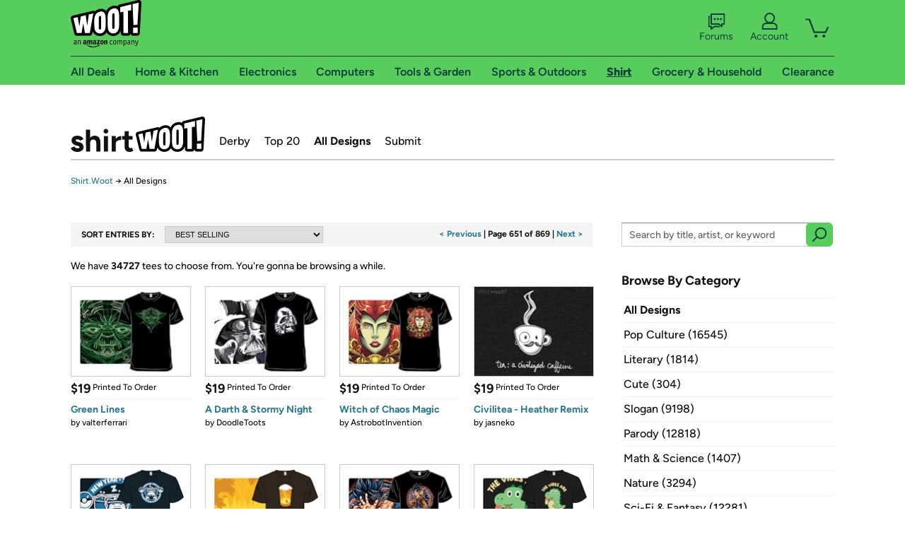

--- FILE ---
content_type: text/html; charset=utf-8
request_url: https://shirt.woot.com/catalog?page=651
body_size: 15178
content:



    <!DOCTYPE html>
    <html>
    <head>
        <!--AWS RUM-->
<script>(function (n, i, v, r, s, c, x, z) { x = window.AwsRumClient = { q: [], n: n, i: i, v: v, r: r, c: c }; window[n] = function (c, p) { x.q.push({ c: c, p: p }); }; z = document.createElement('script'); z.async = true; z.src = s; document.head.insertBefore(z, document.head.getElementsByTagName('script')[0]); })('cwr', 'f3691888-3da1-4d69-a78a-bbc88c499553', '1.0.0', 'us-east-1', 'https://client.rum.us-east-1.amazonaws.com/1.5.0/cwr.js', { guestRoleArn: "arn:aws:iam::525508281157:role/RUM-Monitor-us-east-1-525508281157-0063818041461-Unauth", identityPoolId: "us-east-1:9d0ab28f-ed32-4a67-84b0-1a981cafd7fb", endpoint: "https://dataplane.rum.us-east-1.amazonaws.com", telemetries: ["performance", "errors", "http"], allowCookies: true, enableXRay: true });</script>
<!--End AWS RUM-->

        <title>Shirt.Woot Catalog</title>
        <link rel="icon" type="image/png" href="https://d3rqdbvvokrlbl.cloudfront.net/lib/Images/favicon/favicon-96x96.2025.png" sizes="96x96" />
<link rel="icon" type="image/svg+xml" href="https://d3rqdbvvokrlbl.cloudfront.net/lib/Images/favicon/favicon.2025.svg" />
<link rel="apple-touch-icon" sizes="180x180" href="https://d3rqdbvvokrlbl.cloudfront.net/lib/Images/favicon/apple-touch-icon.5.png" />
<meta name="apple-mobile-web-app-title" content="Woot!" />


        <link href="https://d3rqdbvvokrlbl.cloudfront.net/areas/shirt.woot/styles/shared/layout.53e626251032.less" rel="stylesheet" />
        <link href="https://shirt.woot.com/catalog?page=651"
              rel="canonical">
        
        <meta content="width=1100" name="viewport" />
        <meta name="google-site-verification" content="OvtTPma0yP_gBPm58WnY3eTo2QcEZerb24x8gTUgiZQ" />
        <script crossorigin="anonymous" src="https://d3rqdbvvokrlbl.cloudfront.net/lib/scripts/shared/jquery-modernizr.53e626251032.js"></script>

        <meta content="2026-01-24T09:46:28.8636303Z" id="timestamp">

            
        <meta property="fb:app_id" content="121800081168103" />
        <meta property="og:description" content="We have 34727 tees to choose from. You&#39;re gonna be browsing a while." />
        <meta property="og:title" content="Shirt.Woot Catalog" />
        <meta property="og:url" content="https://shirt.woot.com/catalog?page=651" />
        <meta property="og:site_name" content="Shirt.Woot" />


        <script>
            var googletag = googletag || {};
            googletag.cmd = googletag.cmd || [];
            (function () {
                var gads = document.createElement("script");
                gads.async = true;
                gads.type = "text/javascript";
                var useSSL = "https:" == document.location.protocol;
                gads.src = (useSSL ? "https:" : "http:") + "//www.googletagservices.com/tag/js/gpt.js";
                var node = document.getElementsByTagName("script")[0];
                node.parentNode.insertBefore(gads, node);
            })();
        </script>

        
            <script>
        var googleDataLayer = googleDataLayer || [];
        googleDataLayer.push({
            customDimensions: {
                displayType: 'Desktop',
            },
        });
    </script>

    <!-- Google Tag Manager -->
    <script>
        (function (w, d, s, l, i) {
            w[l] = w[l] || []; w[l].push({
                'gtm.start':
                    new Date().getTime(), event: 'gtm.js'
            }); var f = d.getElementsByTagName(s)[0],
                j = d.createElement(s), dl = l != 'dataLayer' ? '&l=' + l : ''; j.async = true; j.src =
                    '//www.googletagmanager.com/gtm.js?id=' + i + dl; f.parentNode.insertBefore(j, f);
        })(window, document, 'script', 'googleDataLayer', 'GTM-KBS4QP');</script>
    <!-- End Google Tag Manager -->


        

        <!-- Optimizely -->
        <script src="https://cdn.optimizely.com/js/25069340825.js"></script>
        <!-- End Optimizely -->

        
    <link href="https://d3rqdbvvokrlbl.cloudfront.net/areas/shirt.woot/styles/catalog/index.53e626251032.less" rel="stylesheet" />

        <style> </style > <script> $(function(){
if (document.location.href.indexOf('woot.com/offers/') < 0) {
    return;
}

var $linksWithWrongUrl = $('a[href="https://admin.woot.com/warranty"]');
if ($linksWithWrongUrl.length === 0) {
    return;
}
$linksWithWrongUrl.attr('href', document.location.origin + '/warranty');
}) </script> <style > </style><style></style >
<script>
$(document).ready(function () { 
$('p, h1, h2, h3, a').filter(':contains("Woot Inc"), :contains("Woot, Inc")').each(function(){$(this).text($(this).text().replace(/Woot,? Inc\.?/g,"Woot LLC")); });
});
</script>
<style ></style>

    </head>

    <body>
        

    <!-- Google Tag Manager (noscript) -->
        <noscript><iframe src="//www.googletagmanager.com/ns.html?id=GTM-KBS4QP"
        height="0" width="0" style="display:none;visibility:hidden" sandbox=""></iframe></noscript>
    <!-- End Google Tag Manager (noscript) -->


        
        <div id="header-container">
            
            



<a class="amazon-ingress" href="#" data-test-ui="amazon-ingress"><div class="arrow"></div>Back to Amazon.com</a>

<header id="global-header">
    <div class="header-container">
        <nav class="actions">
            <div class="logo-container">
                <a class="logo-container"     href="https://www.woot.com/?ref=w_ngh_w_2#ref=shirt.woot.com/header/tab@1.10-woot" data-ref-tag="w_ngh_w_2"
>
                    <img src="https://d3rqdbvvokrlbl.cloudfront.net/lib/images/sites/header/woot-logo.svg" alt="W-O-O-T exclamation. Woooot! an Amazon company." />
                </a>
            </div>
            <div class="actions-list-container menu-items-container">
                <div class="action-box">
                    <ul class="actions-list">
                        <li>
                            <a href="https://forums.woot.com/" class="forums">
                                <svg width="25" height="24" viewBox="0 0 25 24" fill="none"
    xmlns="http://www.w3.org/2000/svg">
    <g clip-path="url(#clip0_503_10326)">
        <g clip-path="url(#clip1_503_10326)">
            <path d="M24.21 1.29C24.03 1.11 23.78 1 23.52 1H5.02004C4.76004 1 4.51004 1.1 4.33004 1.29C4.15004 1.47 4.04004 1.72 4.04004 1.98V15.95C4.04004 16.21 4.14004 16.46 4.33004 16.64C4.52004 16.82 4.76004 16.93 5.02004 16.93H15.21L19.33 20.29C19.62 20.53 20.03 20.58 20.37 20.42C20.71 20.26 20.93 19.91 20.93 19.54V16.93H23.54C23.8 16.93 24.05 16.83 24.23 16.64C24.41 16.46 24.52 16.21 24.52 15.95V1.98C24.52 1.72 24.42 1.47 24.23 1.29H24.21ZM19.94 14.97C19.68 14.97 19.43 15.07 19.25 15.26C19.07 15.44 18.96 15.69 18.96 15.95V17.48L16.17 15.2C16 15.06 15.78 14.98 15.55 14.98H6.00004V2.95H22.55V14.97H19.94Z" fill="#121212"/>
            <path d="M18.6499 7.5C17.8399 7.5 17.1799 8.16 17.1799 8.97C17.1799 9.78 17.8399 10.44 18.6499 10.44C19.4599 10.44 20.1199 9.78 20.1199 8.97C20.1199 8.16 19.4599 7.5 18.6499 7.5Z" fill="#121212"/>
            <path d="M14.27 7.5C13.46 7.5 12.8 8.16 12.8 8.97C12.8 9.78 13.46 10.44 14.27 10.44C15.08 10.44 15.74 9.78 15.74 8.97C15.74 8.16 15.08 7.5 14.27 7.5Z" fill="#121212"/>
            <path d="M9.90005 7.5C9.09005 7.5 8.43005 8.16 8.43005 8.97C8.43005 9.78 9.09005 10.44 9.90005 10.44C10.7101 10.44 11.3701 9.78 11.3701 8.97C11.3701 8.16 10.7101 7.5 9.90005 7.5Z" fill="#121212"/>
            <path d="M15.69 18.49H9.45C9.22 18.49 9.01 18.57 8.83 18.71L6.04 20.99V19.46C6.04 19.2 5.94 18.95 5.75 18.77C5.56 18.59 5.32 18.48 5.06 18.48H2.45V6.41997H3.16V4.46997H1.48C1.22 4.46997 0.97 4.56997 0.79 4.75997C0.61 4.93997 0.5 5.18997 0.5 5.44997V19.46C0.5 19.72 0.6 19.97 0.79 20.15C0.97 20.33 1.22 20.44 1.48 20.44H4.09V23.05C4.09 23.43 4.31 23.77 4.65 23.93C4.99 24.09 5.39 24.04 5.69 23.8L9.81 20.44H18.08L15.7 18.49H15.69Z" fill="#121212"/>
        </g>
    </g>
    <g transform="translate(25,0)" clip-path="url(#clip0_504_10390)">
        <g clip-path="url(#clip1_504_10390)">
            <path d="M24.21 1.29C24.03 1.11 23.78 1 23.52 1H5.02004C4.76004 1 4.51004 1.1 4.33004 1.29C4.15004 1.47 4.04004 1.72 4.04004 1.98V15.95C4.04004 16.21 4.14004 16.46 4.33004 16.64C4.51004 16.82 4.76004 16.93 5.02004 16.93H15.21L19.33 20.29C19.62 20.53 20.03 20.58 20.37 20.42C20.71 20.26 20.93 19.91 20.93 19.54V16.93H23.54C23.8 16.93 24.05 16.83 24.23 16.64C24.41 16.45 24.52 16.21 24.52 15.95V1.98C24.52 1.72 24.42 1.47 24.23 1.29H24.21ZM9.90004 10.43C9.09004 10.43 8.43004 9.77 8.43004 8.96C8.43004 8.15 9.09004 7.49 9.90004 7.49C10.71 7.49 11.37 8.15 11.37 8.96C11.37 9.77 10.71 10.43 9.90004 10.43ZM14.27 10.43C13.46 10.43 12.8 9.77 12.8 8.96C12.8 8.15 13.46 7.49 14.27 7.49C15.08 7.49 15.74 8.15 15.74 8.96C15.74 9.77 15.08 10.43 14.27 10.43ZM18.65 10.43C17.84 10.43 17.18 9.77 17.18 8.96C17.18 8.15 17.84 7.49 18.65 7.49C19.46 7.49 20.12 8.15 20.12 8.96C20.12 9.77 19.46 10.43 18.65 10.43Z" fill="#121212"/>
            <path d="M15.69 18.49H9.45C9.22 18.49 9.01 18.57 8.83 18.71L6.04 20.99V19.46C6.04 19.2 5.94 18.95 5.75 18.77C5.56 18.59 5.32 18.48 5.06 18.48H2.45V6.41997H3.16V4.46997H1.48C1.22 4.46997 0.97 4.56997 0.79 4.75997C0.61 4.93997 0.5 5.18997 0.5 5.44997V19.46C0.5 19.72 0.6 19.97 0.79 20.15C0.97 20.33 1.22 20.44 1.48 20.44H4.09V23.05C4.09 23.43 4.31 23.77 4.65 23.93C4.99 24.09 5.39 24.04 5.69 23.8L9.81 20.44H18.08L15.7 18.49H15.69Z" fill="#121212"/>
        </g>
    </g>
    <defs>
        <clipPath id="clip0_503_10326">
            <rect width="24" height="24" fill="white" transform="translate(0.5)"/>
        </clipPath>
        <clipPath id="clip1_503_10326">
            <rect width="24" height="23.02" fill="white" transform="translate(0.5 1)"/>
        </clipPath>
        <clipPath id="clip0_504_10390">
            <rect width="24" height="24" fill="white" transform="translate(0.5)"/>
        </clipPath>
        <clipPath id="clip1_504_10390">
            <rect width="24" height="23.02" fill="white" transform="translate(0.5 1)"/>
        </clipPath>
    </defs>
</svg>

                                Forums
                            </a>
                        </li>
                        <li>
<div id="account" class="logged-out">
    <div id="welcome" data-header-ref="ngh">
            <div class="shows-user-drop">
                <a class="signin account">
                    <svg width="25" height="24" viewBox="0 0 25 24" fill="none"
    xmlns="http://www.w3.org/2000/svg">
    <g clip-path="url(#clip0_503_10282)">
        <path d="M21.78 15.72C20.62 14.69 19.04 14.07 17.31 14.07H16.25C18.55 12.79 20.11 10.33 20.11 7.51C20.11 3.36 16.75 0 12.6 0C8.45 0 5.08 3.36 5.08 7.51C5.08 10.33 6.64 12.79 8.94 14.07H7.88C6.15 14.07 4.57 14.69 3.41 15.72C2.25 16.75 1.5 18.22 1.5 19.85V23C1.5 23.25 1.6 23.51 1.79 23.69C1.97 23.87 2.22 23.98 2.48 23.98H22.71C22.97 23.98 23.22 23.88 23.4 23.69C23.58 23.51 23.69 23.26 23.69 23V19.85C23.69 18.22 22.94 16.75 21.78 15.73V15.72ZM8.67 11.44C7.66 10.43 7.04 9.05 7.04 7.51C7.04 5.97 7.66 4.59 8.67 3.58C9.68 2.57 11.06 1.95 12.6 1.95C14.14 1.95 15.52 2.57 16.53 3.58C17.54 4.59 18.16 5.97 18.16 7.51C18.16 9.05 17.54 10.43 16.53 11.44C15.52 12.45 14.14 13.07 12.6 13.07C11.06 13.07 9.68 12.45 8.67 11.44ZM21.73 22.02H3.45V19.85C3.45 18.83 3.91 17.9 4.7 17.19C5.49 16.48 6.62 16.03 7.87 16.03H17.29C18.55 16.03 19.67 16.48 20.46 17.19C21.25 17.9 21.71 18.83 21.71 19.85V22.02H21.73Z" fill="#121212"/>
    </g>
    <g transform="translate(25,0)" clip-path="url(#clip0_504_10402)">
        <path d="M21.78 15.72C20.62 14.69 19.04 14.07 17.31 14.07H16.25C18.55 12.79 20.11 10.33 20.11 7.51C20.11 3.36 16.75 0 12.6 0C8.45 0 5.08 3.36 5.08 7.51C5.08 10.33 6.64 12.79 8.94 14.07H7.88C6.15 14.07 4.57 14.69 3.41 15.72C2.25 16.75 1.5 18.22 1.5 19.85V23C1.5 23.25 1.6 23.51 1.79 23.69C1.97 23.87 2.22 23.98 2.48 23.98H22.71C22.97 23.98 23.22 23.88 23.4 23.69C23.58 23.51 23.69 23.26 23.69 23V19.85C23.69 18.22 22.94 16.75 21.78 15.73V15.72Z" fill="#121212"/>
    </g>
    <defs>
        <clipPath id="clip0_503_10282">
            <rect width="22.19" height="23.97" fill="white" transform="translate(1.5)"/>
        </clipPath>
        <clipPath id="clip0_504_10402">
            <rect width="22.19" height="23.97" fill="white" transform="translate(1.5)"/>
        </clipPath>
    </defs>
</svg>
                    Account
                </a>
            </div>
            <div class="acct-option-list">
                <ul>
                    <li>
                        <a class="signin">Sign in</a>
                    </li>
                    <li>
                        <a class="signup">New to Woot? - Sign up</a>
                    </li>
                    <li>
                        <a href="https://account.woot.com/?ref=ngh_act_ya_dd_so">Your Account</a>
                    </li>
                    <li>
                        <a href="https://account.woot.com/purchasehistory?ref=ngh_act_syb_so">Stuff You Bought</a>
                    </li>
                    <li>
                        <a href="https://support.woot.com/?ref=ngh_act_spt_so">Customer Service</a>
                    </li>
                    <li>
                        <a href="https://www.woot.com/feedback?ref=ngh_act_fdbk_so">Feedback</a>
                    </li>
                </ul>
            </div>
    </div>
</div>
</li>
                        <li>


<div data-minicart-hassoldoutitems="false" data-minicart-ref-tag="ngh_mc_crt" id="minicart">
        <a aria-label="Shopping Cart" class="count" href="https://www.woot.com/cart?ref=w_ngh_mc_icon#ref=shirt.woot.com/header"></a>
        <div class="loading"></div>
</div>
</li>
                    </ul>
                </div>
            </div>
        </nav>
        <nav class="categories">
                <div id="category-tab-everything-woot" class="category everything-woot retail  ">
                    <a     href="https://www.woot.com/alldeals?ref=w_ngh_et_1#ref=shirt.woot.com/header/tab@0.10-everything" data-ref-tag="w_ngh_et_1"
 class="tab"><span class="title">All Deals</span></a>



<section id="lazy-f123c647-c931-4d5c-add0-c0f9d54885c2" class="lazy-container drop-down" data-lazy-url="https://shirt.woot.com/sites/headercategoryflyout?category=Everything.Woot&amp;tabIndex=0&amp;tabCount=10&amp;ref=w_ngh_et_1" data-lazy-target="#category-tab-everything-woot" data-lazy-trigger="mouseover touchstart">
    <span class="loading"></span>
</section>
                </div>
                <div id="category-tab-home-woot" class="category home-woot retail  ">
                    <a     href="https://www.woot.com/category/home?ref=w_ngh_hm_3#ref=shirt.woot.com/header/tab@2.10-home" data-ref-tag="w_ngh_hm_3"
 class="tab"><span class="title">Home &amp; Kitchen</span></a>



<section id="lazy-930c2808-55f9-4366-99f2-3a676c98923f" class="lazy-container drop-down" data-lazy-url="https://shirt.woot.com/sites/headercategoryflyout?category=Home.Woot&amp;tabIndex=2&amp;tabCount=10&amp;ref=w_ngh_hm_3" data-lazy-target="#category-tab-home-woot" data-lazy-trigger="mouseover touchstart">
    <span class="loading"></span>
</section>
                </div>
                <div id="category-tab-electronics-woot" class="category electronics-woot retail  ">
                    <a     href="https://www.woot.com/category/electronics?ref=w_ngh_el_4#ref=shirt.woot.com/header/tab@3.10-electronics" data-ref-tag="w_ngh_el_4"
 class="tab"><span class="title">Electronics</span></a>



<section id="lazy-6c6d06e1-d244-440f-9c4b-64c34d000cc7" class="lazy-container drop-down" data-lazy-url="https://shirt.woot.com/sites/headercategoryflyout?category=Electronics.Woot&amp;tabIndex=3&amp;tabCount=10&amp;ref=w_ngh_el_4" data-lazy-target="#category-tab-electronics-woot" data-lazy-trigger="mouseover touchstart">
    <span class="loading"></span>
</section>
                </div>
                <div id="category-tab-computers-woot" class="category computers-woot retail  ">
                    <a     href="https://www.woot.com/category/computers?ref=w_ngh_cp_5#ref=shirt.woot.com/header/tab@4.10-computers" data-ref-tag="w_ngh_cp_5"
 class="tab"><span class="title">Computers</span></a>



<section id="lazy-6b3200dd-8282-49a1-8dcb-67a0c1f8cd14" class="lazy-container drop-down" data-lazy-url="https://shirt.woot.com/sites/headercategoryflyout?category=Computers.Woot&amp;tabIndex=4&amp;tabCount=10&amp;ref=w_ngh_cp_5" data-lazy-target="#category-tab-computers-woot" data-lazy-trigger="mouseover touchstart">
    <span class="loading"></span>
</section>
                </div>
                <div id="category-tab-tools-woot" class="category tools-woot retail  ">
                    <a     href="https://www.woot.com/category/tools?ref=w_ngh_tg_6#ref=shirt.woot.com/header/tab@5.10-tools" data-ref-tag="w_ngh_tg_6"
 class="tab"><span class="title">Tools &amp; Garden</span></a>



<section id="lazy-23e0165e-292c-4f25-ab97-3c7ae681a76f" class="lazy-container drop-down" data-lazy-url="https://shirt.woot.com/sites/headercategoryflyout?category=Tools.Woot&amp;tabIndex=5&amp;tabCount=10&amp;ref=w_ngh_tg_6" data-lazy-target="#category-tab-tools-woot" data-lazy-trigger="mouseover touchstart">
    <span class="loading"></span>
</section>
                </div>
                <div id="category-tab-sport-woot" class="category sport-woot retail  ">
                    <a     href="https://www.woot.com/category/sport?ref=w_ngh_sp_7#ref=shirt.woot.com/header/tab@6.10-sport" data-ref-tag="w_ngh_sp_7"
 class="tab"><span class="title">Sports &amp; Outdoors</span></a>



<section id="lazy-95a09a6b-700d-40c5-a6ac-f190a2f5e23b" class="lazy-container drop-down" data-lazy-url="https://shirt.woot.com/sites/headercategoryflyout?category=Sport.Woot&amp;tabIndex=6&amp;tabCount=10&amp;ref=w_ngh_sp_7" data-lazy-target="#category-tab-sport-woot" data-lazy-trigger="mouseover touchstart">
    <span class="loading"></span>
</section>
                </div>
                <div id="category-tab-shirt-woot" class="category shirt-woot retail current ">
                    <a     href="https://shirt.woot.com/?ref=w_ngh_sh_8#ref=shirt.woot.com/header/tab@7.10-shirt" data-ref-tag="w_ngh_sh_8"
 class="tab"><span class="title">Shirt</span></a>



<section id="lazy-4959d7d0-c801-4ff7-a0ec-488baa2d7deb" class="lazy-container drop-down" data-lazy-url="https://shirt.woot.com/sites/headercategoryflyout?category=Shirt.Woot&amp;tabIndex=7&amp;tabCount=10&amp;ref=w_ngh_sh_8" data-lazy-target="#category-tab-shirt-woot" data-lazy-trigger="mouseover touchstart">
    <span class="loading"></span>
</section>
                </div>
                <div id="category-tab-grocery-woot" class="category grocery-woot retail  ">
                    <a     href="https://www.woot.com/category/grocery?ref=w_ngh_gr_9#ref=shirt.woot.com/header/tab@8.10-grocery" data-ref-tag="w_ngh_gr_9"
 class="tab"><span class="title">Grocery &amp; Household</span></a>



<section id="lazy-da73494f-16a9-4cc4-8cb3-a31e6cae5b4b" class="lazy-container drop-down" data-lazy-url="https://shirt.woot.com/sites/headercategoryflyout?category=Grocery.Woot&amp;tabIndex=8&amp;tabCount=10&amp;ref=w_ngh_gr_9" data-lazy-target="#category-tab-grocery-woot" data-lazy-trigger="mouseover touchstart">
    <span class="loading"></span>
</section>
                </div>
                <div id="category-tab-sellout-woot" class="category sellout-woot retail  ">
                    <a     href="https://www.woot.com/category/sellout?ref=w_ngh_so_10#ref=shirt.woot.com/header/tab@9.10-sellout" data-ref-tag="w_ngh_so_10"
 class="tab"><span class="title">Clearance</span></a>



<section id="lazy-966d307f-0596-415a-a87a-cda4ed4548e7" class="lazy-container drop-down" data-lazy-url="https://shirt.woot.com/sites/headercategoryflyout?category=Sellout.Woot&amp;tabIndex=9&amp;tabCount=10&amp;ref=w_ngh_so_10" data-lazy-target="#category-tab-sellout-woot" data-lazy-trigger="mouseover touchstart">
    <span class="loading"></span>
</section>
                </div>
        </nav>
    </div>
</header>
        </div>
        

<header id="site-header">
    <h1><a class="logo" href="/#ref=shirt.woot.com/siteheader/logo" rel="home">Shirt.Woot</a></h1>
    <nav>
        <ul>
            <li><a class="" href="/derby?ref=w_sh_drby#ref=shirt.woot.com/siteheader/derby">Derby</a></li>
            <li><a class="" href="/top20?ref=w_sh_top20#ref=shirt.woot.com/siteheader/top20">Top 20</a></li>
            <li><a class="current" href="/catalog?ref=w_sh_ctlg#ref=shirt.woot.com/siteheader/catalog">All Designs</a></li>
            <li><a class="" href="/submit?ref=w_sh_sub#ref=shirt.woot.com/siteheader/submit">Submit</a></li>
        </ul>
    </nav>
</header>


        
    <nav id="breadcrumbs">
        <ol>
            <li>
                <a href="/?ref=sh_cnt_ctlg_idx_crum_1">Shirt.Woot</a>
                <span>&rarr;</span>
                All Designs
            </li>
        </ol>
    </nav>

        







<div id="content" class="">
        <div class="offer-list">

            <div class="offer-list-header">
                <div class="search-sort">
                    <h2>Sort Entries By:</h2>
                    <select onchange="if (this.value) window.location.href=this.value">
                        <option selected value="/catalog?">BEST SELLING</option>
                        <option  value="/catalog?sort=most-recent">MOST RECENT</option>
                    </select>
                </div>

                <div class="pagination">

                            <a class="prev" data-page="650" href="catalog?page=650&ref=cnt_ctlg_tprev">< Previous</a> |
                        <span>Page 651 of 869 </span>
                            | <a class="next" data-page="652" href="catalog?page=652&ref=cnt_ctlg_tnext">Next ></a>
                </div>
            </div>

                <div class="results-header">
        <span class="icon"></span>

            We have <span class="count">34727</span> tees to choose from. <span class="quip">You're gonna be browsing a while.</span>
    </div>


            <ul>
                        <li data-tooltip="">
                            <a href="/offers/green-lines-1?ref=cnt_ctlg_dgn_0">
                                <img src="https://images-na.ssl-images-amazon.com/images/S/mediaservice.woot.com/f0baae03-535b-456c-97de-715a0e13de4f._SX169_CR0,1,169,124_.png" alt="Green Lines" />

                                <span class="overlay"></span>
                                <span class="icon"></span>

                                <span class="header">
                                        <span class="price">$19</span>
                                    <span class="kind">
                                            Printed To Order
                                    </span>
                                </span>
                                <span class="info">
                                    <h2>Green Lines</h2>
                                </span>
                            </a>
                                    <span class="artist">by <a href="/catalog?q=%40valterferrari" title="valterferrari">valterferrari</a></span>

                        </li>
                        <li data-tooltip="">
                            <a href="/offers/a-darth-stormy-night-1?ref=cnt_ctlg_dgn_1">
                                <img src="https://images-na.ssl-images-amazon.com/images/S/mediaservice.woot.com/83022c38-689e-41f7-bb08-5a9852d4e547._SX169_CR0,1,169,124_.png" alt="A Darth &amp; Stormy Night" />

                                <span class="overlay"></span>
                                <span class="icon"></span>

                                <span class="header">
                                        <span class="price">$19</span>
                                    <span class="kind">
                                            Printed To Order
                                    </span>
                                </span>
                                <span class="info">
                                    <h2>A Darth &amp; Stormy Night</h2>
                                </span>
                            </a>
                                    <span class="artist">by <a href="/catalog?q=%40DoodleToots" title="DoodleToots">DoodleToots</a></span>

                        </li>
                        <li data-tooltip="">
                            <a href="/offers/witch-of-chaos-magic-1?ref=cnt_ctlg_dgn_2">
                                <img src="https://images-na.ssl-images-amazon.com/images/S/mediaservice.woot.com/fe93c900-458b-4466-b334-db7ad16a370a._SX169_CR0,1,169,124_.png" alt="Witch of Chaos Magic" />

                                <span class="overlay"></span>
                                <span class="icon"></span>

                                <span class="header">
                                        <span class="price">$19</span>
                                    <span class="kind">
                                            Printed To Order
                                    </span>
                                </span>
                                <span class="info">
                                    <h2>Witch of Chaos Magic</h2>
                                </span>
                            </a>
                                    <span class="artist">by <a href="/catalog?q=%40AstrobotInvention" title="AstrobotInvention">AstrobotInvention</a></span>

                        </li>
                        <li data-tooltip="">
                            <a href="/offers/civilitea-heather-remix-1?ref=cnt_ctlg_dgn_3">
                                <img src="https://images-na.ssl-images-amazon.com/images/S/mediaservice.woot.com/f0cf5ba8-9035-4788-9f66-9afa5ca6948d._SX169_CR0,1,169,124_.png" alt="Civilitea - Heather Remix" />

                                <span class="overlay"></span>
                                <span class="icon"></span>

                                <span class="header">
                                        <span class="price">$19</span>
                                    <span class="kind">
                                            Printed To Order
                                    </span>
                                </span>
                                <span class="info">
                                    <h2>Civilitea - Heather Remix</h2>
                                </span>
                            </a>
                                    <span class="artist">by <a href="/catalog?q=%40jasneko" title="jasneko">jasneko</a></span>

                        </li>
                        <li data-tooltip="">
                            <a href="/offers/new-year-still-me-1?ref=cnt_ctlg_dgn_4">
                                <img src="https://images-na.ssl-images-amazon.com/images/S/mediaservice.woot.com/3b495854-61ef-4fa3-b1c5-7be2324d8ca2._SX169_CR0,1,169,124_.png" alt="New Year - Still Me" />

                                <span class="overlay"></span>
                                <span class="icon"></span>

                                <span class="header">
                                        <span class="price">$19</span>
                                    <span class="kind">
                                            Printed To Order
                                    </span>
                                </span>
                                <span class="info">
                                    <h2>New Year - Still Me</h2>
                                </span>
                            </a>
                                    <span class="artist">by <a href="/catalog?q=%40Krisren28" title="Krisren28">Krisren28</a></span>

                        </li>
                        <li data-tooltip="">
                            <a href="/offers/have-a-nice-beer-1?ref=cnt_ctlg_dgn_5">
                                <img src="https://images-na.ssl-images-amazon.com/images/S/mediaservice.woot.com/95026a47-164c-4806-8a0e-be4fa9a80a62._SX169_CR0,1,169,124_.png" alt="Have a Nice Beer" />

                                <span class="overlay"></span>
                                <span class="icon"></span>

                                <span class="header">
                                        <span class="price">$19</span>
                                    <span class="kind">
                                            Printed To Order
                                    </span>
                                </span>
                                <span class="info">
                                    <h2>Have a Nice Beer</h2>
                                </span>
                            </a>
                                    <span class="artist">by <a href="/catalog?q=%40Dandingeroz" title="Dandingeroz">Dandingeroz</a></span>

                        </li>
                        <li data-tooltip="">
                            <a href="/offers/rage-of-the-saiyan-1?ref=cnt_ctlg_dgn_6">
                                <img src="https://images-na.ssl-images-amazon.com/images/S/mediaservice.woot.com/11a8347c-aeeb-4985-9261-2ed4fdbe0d76._SX169_CR0,1,169,124_.png" alt="Rage of the Saiyan" />

                                <span class="overlay"></span>
                                <span class="icon"></span>

                                <span class="header">
                                        <span class="price">$19</span>
                                    <span class="kind">
                                            Printed To Order
                                    </span>
                                </span>
                                <span class="info">
                                    <h2>Rage of the Saiyan</h2>
                                </span>
                            </a>
                                    <span class="artist">by <a href="/catalog?q=%40mommagorilla" title="mommagorilla">mommagorilla</a></span>

                        </li>
                        <li data-tooltip="">
                            <a href="/offers/the-vibes-are-apocalyptic-1?ref=cnt_ctlg_dgn_7">
                                <img src="https://images-na.ssl-images-amazon.com/images/S/mediaservice.woot.com/103d2fdc-f449-4de0-adb1-3ae46e43444c._SX169_CR0,1,169,124_.png" alt="The Vibes Are Apocalyptic" />

                                <span class="overlay"></span>
                                <span class="icon"></span>

                                <span class="header">
                                        <span class="price">$19</span>
                                    <span class="kind">
                                            Printed To Order
                                    </span>
                                </span>
                                <span class="info">
                                    <h2>The Vibes Are Apocalyptic</h2>
                                </span>
                            </a>
                                    <span class="artist">by <a href="/catalog?q=%40%22Neko+From+Hell%22" title="Neko From Hell">Neko From Hell</a></span>

                        </li>
                        <li data-tooltip="">
                            <a href="/offers/cereal-for-dinner-1?ref=cnt_ctlg_dgn_8">
                                <img src="https://images-na.ssl-images-amazon.com/images/S/mediaservice.woot.com/2c190821-1964-466d-8975-f645c0a1aa32._SX169_CR0,1,169,124_.png" alt="Cereal For Dinner" />

                                <span class="overlay"></span>
                                <span class="icon"></span>

                                <span class="header">
                                        <span class="price">$19</span>
                                    <span class="kind">
                                            Printed To Order
                                    </span>
                                </span>
                                <span class="info">
                                    <h2>Cereal For Dinner</h2>
                                </span>
                            </a>
                                    <span class="artist">by <a href="/catalog?q=%40Orabbit" title="Orabbit">Orabbit</a></span>

                        </li>
                        <li data-tooltip="">
                            <a href="/offers/great-moments-in-science-1?ref=cnt_ctlg_dgn_9">
                                <img src="https://images-na.ssl-images-amazon.com/images/S/mediaservice.woot.com/b83ef640-4b98-4fac-8883-118332b7d13e._SX169_CR0,1,169,124_.png" alt="Great Moments in Science" />

                                <span class="overlay"></span>
                                <span class="icon"></span>

                                <span class="header">
                                        <span class="price">$19</span>
                                    <span class="kind">
                                            Printed To Order
                                    </span>
                                </span>
                                <span class="info">
                                    <h2>Great Moments in Science</h2>
                                </span>
                            </a>
                                    <span class="artist">by <a href="/catalog?q=%40ApeLad" title="ApeLad">ApeLad</a></span>

                        </li>
                        <li data-tooltip="">
                            <a href="/offers/error-404-motivation-not-found-1?ref=cnt_ctlg_dgn_10">
                                <img src="https://images-na.ssl-images-amazon.com/images/S/mediaservice.woot.com/7afee8a5-ecb1-4153-adf2-45110d8312e9._SX169_CR0,1,169,124_.png" alt="Error 404: Motivation Not Found" />

                                <span class="overlay"></span>
                                <span class="icon"></span>

                                <span class="header">
                                        <span class="price">$19</span>
                                    <span class="kind">
                                            Printed To Order
                                    </span>
                                </span>
                                <span class="info">
                                    <h2>Error 404: Motivation Not Found</h2>
                                </span>
                            </a>
                                    <span class="artist">by <a href="/catalog?q=%40worlddominationforcats" title="worlddominationforcats">worlddominationforcats</a></span>

                        </li>
                        <li data-tooltip="">
                            <a href="/offers/spring-coffee-1?ref=cnt_ctlg_dgn_11">
                                <img src="https://images-na.ssl-images-amazon.com/images/S/mediaservice.woot.com/acd4dbd6-f40b-45cc-bf1f-357e3ae60126._SX169_CR0,1,169,124_.png" alt="Spring Coffee" />

                                <span class="overlay"></span>
                                <span class="icon"></span>

                                <span class="header">
                                        <span class="price">$19</span>
                                    <span class="kind">
                                            Printed To Order
                                    </span>
                                </span>
                                <span class="info">
                                    <h2>Spring Coffee</h2>
                                </span>
                            </a>
                                    <span class="artist">by <a href="/catalog?q=%40walmazan" title="walmazan">walmazan</a></span>

                        </li>
                        <li data-tooltip="">
                            <a href="/offers/fright-club-1?ref=cnt_ctlg_dgn_12">
                                <img src="https://images-na.ssl-images-amazon.com/images/S/mediaservice.woot.com/89fb9c52-6fe4-4659-a9ba-30226de7bce1._SX169_CR0,1,169,124_.png" alt="Fright Club" />

                                <span class="overlay"></span>
                                <span class="icon"></span>

                                <span class="header">
                                        <span class="price">$19</span>
                                    <span class="kind">
                                            Printed To Order
                                    </span>
                                </span>
                                <span class="info">
                                    <h2>Fright Club</h2>
                                </span>
                            </a>
                                    <span class="artist">by <a href="/catalog?q=%40Kg07" title="Kg07">Kg07</a></span>

                        </li>
                        <li data-tooltip="">
                            <a href="/offers/feline-cute-1?ref=cnt_ctlg_dgn_13">
                                <img src="https://images-na.ssl-images-amazon.com/images/S/mediaservice.woot.com/621ccbab-ed9e-4a47-b8f7-9540f2c979d4._SX169_CR0,1,169,124_.png" alt="Feline Cute" />

                                <span class="overlay"></span>
                                <span class="icon"></span>

                                <span class="header">
                                        <span class="price">$19</span>
                                    <span class="kind">
                                            Printed To Order
                                    </span>
                                </span>
                                <span class="info">
                                    <h2>Feline Cute</h2>
                                </span>
                            </a>
                                    <span class="artist">by <a href="/catalog?q=%40%22Vincent+Trinidad%22" title="Vincent Trinidad">Vincent Trinidad</a></span>

                        </li>
                        <li data-tooltip="">
                            <a href="/offers/cassette-stand-in-1?ref=cnt_ctlg_dgn_14">
                                <img src="https://images-na.ssl-images-amazon.com/images/S/mediaservice.woot.com/4bdb84ae-9997-4dff-ac71-1bad0fe80104._SX169_CR0,1,169,124_.png" alt="Cassette Stand-In!" />

                                <span class="overlay"></span>
                                <span class="icon"></span>

                                <span class="header">
                                        <span class="price">$19</span>
                                    <span class="kind">
                                            Printed To Order
                                    </span>
                                </span>
                                <span class="info">
                                    <h2>Cassette Stand-In!</h2>
                                </span>
                            </a>
                                    <span class="artist">by <a href="/catalog?q=%40Raffiti" title="Raffiti">Raffiti</a></span>

                        </li>
                        <li data-tooltip="">
                            <a href="/offers/loose-cannon-girl-1?ref=cnt_ctlg_dgn_15">
                                <img src="https://images-na.ssl-images-amazon.com/images/S/mediaservice.woot.com/b0135791-0980-4ad2-ab37-f7a43d621d56._SX169_CR0,1,169,124_.png" alt="Loose Cannon Girl" />

                                <span class="overlay"></span>
                                <span class="icon"></span>

                                <span class="header">
                                        <span class="price">$19</span>
                                    <span class="kind">
                                            Printed To Order
                                    </span>
                                </span>
                                <span class="info">
                                    <h2>Loose Cannon Girl</h2>
                                </span>
                            </a>
                                    <span class="artist">by <a href="/catalog?q=%40DrMonekers" title="DrMonekers">DrMonekers</a></span>

                        </li>
                        <li data-tooltip="">
                            <a href="/offers/bat-mask-supplier-1?ref=cnt_ctlg_dgn_16">
                                <img src="https://images-na.ssl-images-amazon.com/images/S/mediaservice.woot.com/99753dbe-1534-49ab-bd41-4455ae6f8382._SX169_CR0,1,169,124_.png" alt="Bat-Mask Supplier" />

                                <span class="overlay"></span>
                                <span class="icon"></span>

                                <span class="header">
                                        <span class="price">$19</span>
                                    <span class="kind">
                                            Printed To Order
                                    </span>
                                </span>
                                <span class="info">
                                    <h2>Bat-Mask Supplier</h2>
                                </span>
                            </a>
                                    <span class="artist">by <a href="/catalog?q=%40CHEWBARBER" title="CHEWBARBER">CHEWBARBER</a></span>

                        </li>
                        <li data-tooltip="">
                            <a href="/offers/the-precious-tarot-card-1?ref=cnt_ctlg_dgn_17">
                                <img src="https://images-na.ssl-images-amazon.com/images/S/mediaservice.woot.com/9647137e-6078-42f2-bb24-fd484c624e8c._SX169_CR0,1,169,124_.png" alt="The Precious Tarot Card" />

                                <span class="overlay"></span>
                                <span class="icon"></span>

                                <span class="header">
                                        <span class="price">$19</span>
                                    <span class="kind">
                                            Printed To Order
                                    </span>
                                </span>
                                <span class="info">
                                    <h2>The Precious Tarot Card</h2>
                                </span>
                            </a>
                                    <span class="artist">by <a href="/catalog?q=%40hunnydoll" title="hunnydoll">hunnydoll</a></span>

                        </li>
                        <li data-tooltip="">
                            <a href="/offers/sith-swirls-2?ref=cnt_ctlg_dgn_18">
                                <img src="https://images-na.ssl-images-amazon.com/images/S/mediaservice.woot.com/ff601f17-ca5f-4fef-b90b-daf619eecbd8._SX169_CR0,1,169,124_.png" alt="Sith Swirls" />

                                <span class="overlay"></span>
                                <span class="icon"></span>

                                <span class="header">
                                        <span class="price">$19</span>
                                    <span class="kind">
                                            Printed To Order
                                    </span>
                                </span>
                                <span class="info">
                                    <h2>Sith Swirls</h2>
                                </span>
                            </a>
                                    <span class="artist">by <a href="/catalog?q=%40Artguyaaron" title="Artguyaaron">Artguyaaron</a></span>

                        </li>
                        <li data-tooltip="">
                            <a href="/offers/relax-with-my-dragon-1?ref=cnt_ctlg_dgn_19">
                                <img src="https://images-na.ssl-images-amazon.com/images/S/mediaservice.woot.com/68cfd555-ee19-48f2-85d5-92c75c8f9507._SX169_CR0,1,169,124_.png" alt="Relax with my Dragon" />

                                <span class="overlay"></span>
                                <span class="icon"></span>

                                <span class="header">
                                        <span class="price">$19</span>
                                    <span class="kind">
                                            Printed To Order
                                    </span>
                                </span>
                                <span class="info">
                                    <h2>Relax with my Dragon</h2>
                                </span>
                            </a>
                                    <span class="artist">by <a href="/catalog?q=%40Demonigote" title="Demonigote">Demonigote</a></span>

                        </li>
                        <li data-tooltip="">
                            <a href="/offers/im-2000-late-1?ref=cnt_ctlg_dgn_20">
                                <img src="https://images-na.ssl-images-amazon.com/images/S/mediaservice.woot.com/46ff0cdf-909c-4858-b669-e3b90ed0b9c8._SX169_CR0,1,169,124_.png" alt="I&#39;m 2000 &amp; Late" />

                                <span class="overlay"></span>
                                <span class="icon"></span>

                                <span class="header">
                                        <span class="price">$19</span>
                                    <span class="kind">
                                            Printed To Order
                                    </span>
                                </span>
                                <span class="info">
                                    <h2>I&#39;m 2000 &amp; Late</h2>
                                </span>
                            </a>
                                    <span class="artist">by <a href="/catalog?q=%40DoodleToots" title="DoodleToots">DoodleToots</a></span>

                        </li>
                        <li data-tooltip="">
                            <a href="/offers/the-heros-name-1?ref=cnt_ctlg_dgn_21">
                                <img src="https://images-na.ssl-images-amazon.com/images/S/mediaservice.woot.com/2d1650f2-7c83-4e6c-bc48-5828c7905b62._SX169_CR0,1,169,124_.png" alt="The Hero&#39;s Name" />

                                <span class="overlay"></span>
                                <span class="icon"></span>

                                <span class="header">
                                        <span class="price">$19</span>
                                    <span class="kind">
                                            Printed To Order
                                    </span>
                                </span>
                                <span class="info">
                                    <h2>The Hero&#39;s Name</h2>
                                </span>
                            </a>
                                    <span class="artist">by <a href="/catalog?q=%40ramenboy21" title="ramenboy21">ramenboy21</a></span>

                        </li>
                        <li data-tooltip="">
                            <a href="/offers/tweet-tweet-1?ref=cnt_ctlg_dgn_22">
                                <img src="https://images-na.ssl-images-amazon.com/images/S/mediaservice.woot.com/8f7e9893-ecb3-4235-87e9-84a565845a90._SX169_CR0,1,169,124_.png" alt="Tweet tweet" />

                                <span class="overlay"></span>
                                <span class="icon"></span>

                                <span class="header">
                                        <span class="price">$19</span>
                                    <span class="kind">
                                            Printed To Order
                                    </span>
                                </span>
                                <span class="info">
                                    <h2>Tweet tweet</h2>
                                </span>
                            </a>
                                    <span class="artist">by <a href="/catalog?q=%40randyotter" title="randyotter">randyotter</a></span>

                        </li>
                        <li data-tooltip="">
                            <a href="/offers/its-on-fire-1?ref=cnt_ctlg_dgn_23">
                                <img src="https://images-na.ssl-images-amazon.com/images/S/mediaservice.woot.com/7c42174c-594d-4d7e-9fdb-e96f2badecca._SX169_CR0,1,169,124_.png" alt="It&#39;s on Fire" />

                                <span class="overlay"></span>
                                <span class="icon"></span>

                                <span class="header">
                                        <span class="price">$19</span>
                                    <span class="kind">
                                            Printed To Order
                                    </span>
                                </span>
                                <span class="info">
                                    <h2>It&#39;s on Fire</h2>
                                </span>
                            </a>
                                    <span class="artist">by <a href="/catalog?q=%40MEKAZOO" title="MEKAZOO">MEKAZOO</a></span>

                        </li>
                        <li data-tooltip="">
                            <a href="/offers/ugly-christmas-model-1?ref=cnt_ctlg_dgn_24">
                                <img src="https://images-na.ssl-images-amazon.com/images/S/mediaservice.woot.com/ba1caa8e-c5a2-4cd9-9fb6-4d6719efc278._SX169_CR0,1,169,124_.png" alt="Ugly Christmas Model" />

                                <span class="overlay"></span>
                                <span class="icon"></span>

                                <span class="header">
                                        <span class="price">$19</span>
                                    <span class="kind">
                                            Printed To Order
                                    </span>
                                </span>
                                <span class="info">
                                    <h2>Ugly Christmas Model</h2>
                                </span>
                            </a>
                                    <span class="artist">by <a href="/catalog?q=%40BoggsNicolas" title="BoggsNicolas">BoggsNicolas</a></span>

                        </li>
                        <li data-tooltip="">
                            <a href="/offers/heeler-and-the-holy-grail-1?ref=cnt_ctlg_dgn_25">
                                <img src="https://images-na.ssl-images-amazon.com/images/S/mediaservice.woot.com/37b5d1a7-0a38-4f96-8f00-455c91aef694._SX169_CR0,1,169,124_.png" alt="Heeler And The Holy Grail" />

                                <span class="overlay"></span>
                                <span class="icon"></span>

                                <span class="header">
                                        <span class="price">$19</span>
                                    <span class="kind">
                                            Printed To Order
                                    </span>
                                </span>
                                <span class="info">
                                    <h2>Heeler And The Holy Grail</h2>
                                </span>
                            </a>
                                    <span class="artist">by <a href="/catalog?q=%40QJO1" title="QJO1">QJO1</a></span>

                        </li>
                        <li data-tooltip="">
                            <a href="/offers/born-in-the-rkd-1?ref=cnt_ctlg_dgn_26">
                                <img src="https://images-na.ssl-images-amazon.com/images/S/mediaservice.woot.com/9ef23dd0-136f-401b-bbc2-daa1a876b97b._SX169_CR0,1,169,124_.png" alt="Born in the RKD" />

                                <span class="overlay"></span>
                                <span class="icon"></span>

                                <span class="header">
                                        <span class="price">$19</span>
                                    <span class="kind">
                                            Printed To Order
                                    </span>
                                </span>
                                <span class="info">
                                    <h2>Born in the RKD</h2>
                                </span>
                            </a>
                                    <span class="artist">by <a href="/catalog?q=%40Chinellatto" title="Chinellatto">Chinellatto</a></span>

                        </li>
                        <li data-tooltip="">
                            <a href="/offers/sas-squash-1?ref=cnt_ctlg_dgn_27">
                                <img src="https://images-na.ssl-images-amazon.com/images/S/mediaservice.woot.com/e3d3dabf-41b3-44c9-8141-45e7cec22f43._SX169_CR0,1,169,124_.png" alt="Sas-squash" />

                                <span class="overlay"></span>
                                <span class="icon"></span>

                                <span class="header">
                                        <span class="price">$19</span>
                                    <span class="kind">
                                            Printed To Order
                                    </span>
                                </span>
                                <span class="info">
                                    <h2>Sas-squash</h2>
                                </span>
                            </a>
                                    <span class="artist">by <a href="/catalog?q=%40BoggsNicolas" title="BoggsNicolas">BoggsNicolas</a></span>

                        </li>
                        <li data-tooltip="">
                            <a href="/offers/arcade-pizza-2?ref=cnt_ctlg_dgn_28">
                                <img src="https://images-na.ssl-images-amazon.com/images/S/mediaservice.woot.com/80438a75-0841-41ef-8f8f-e769610127ae._SX169_CR0,1,169,124_.png" alt="Arcade Pizza" />

                                <span class="overlay"></span>
                                <span class="icon"></span>

                                <span class="header">
                                        <span class="price">$19</span>
                                    <span class="kind">
                                            Printed To Order
                                    </span>
                                </span>
                                <span class="info">
                                    <h2>Arcade Pizza</h2>
                                </span>
                            </a>
                                    <span class="artist">by <a href="/catalog?q=%40Getsousa" title="Getsousa">Getsousa</a></span>

                        </li>
                        <li data-tooltip="">
                            <a href="/offers/frida-the-thirteenth-2?ref=cnt_ctlg_dgn_29">
                                <img src="https://images-na.ssl-images-amazon.com/images/S/mediaservice.woot.com/14d03672-5a22-4ed0-ad0f-aed2847d845a._SX169_CR0,1,169,124_.png" alt="Frida the Thirteenth" />

                                <span class="overlay"></span>
                                <span class="icon"></span>

                                <span class="header">
                                        <span class="price">$19</span>
                                    <span class="kind">
                                            Printed To Order
                                    </span>
                                </span>
                                <span class="info">
                                    <h2>Frida the Thirteenth</h2>
                                </span>
                            </a>
                                    <span class="artist">by <a href="/catalog?q=%40Godzillarge" title="Godzillarge">Godzillarge</a></span>

                        </li>
                        <li data-tooltip="">
                            <a href="/offers/kitty-garland-cat-christmas-1?ref=cnt_ctlg_dgn_30">
                                <img src="https://images-na.ssl-images-amazon.com/images/S/mediaservice.woot.com/e8c118c6-9064-4cd9-bfe6-052602ae74f3._SX169_CR0,1,169,124_.png" alt="Kitty Garland Cat Christmas" />

                                <span class="overlay"></span>
                                <span class="icon"></span>

                                <span class="header">
                                        <span class="price">$19</span>
                                    <span class="kind">
                                            Printed To Order
                                    </span>
                                </span>
                                <span class="info">
                                    <h2>Kitty Garland Cat Christmas</h2>
                                </span>
                            </a>
                                    <span class="artist">by <a href="/catalog?q=%40%22Tobe+Fonseca%22" title="Tobe Fonseca">Tobe Fonseca</a></span>

                        </li>
                        <li data-tooltip="">
                            <a href="/offers/baby-nap-1?ref=cnt_ctlg_dgn_31">
                                <img src="https://images-na.ssl-images-amazon.com/images/S/mediaservice.woot.com/6a8187f5-11f0-41ff-b648-000755ed2904._SX169_CR0,1,169,124_.png" alt="Baby Nap" />

                                <span class="overlay"></span>
                                <span class="icon"></span>

                                <span class="header">
                                        <span class="price">$19</span>
                                    <span class="kind">
                                            Printed To Order
                                    </span>
                                </span>
                                <span class="info">
                                    <h2>Baby Nap</h2>
                                </span>
                            </a>
                                    <span class="artist">by <a href="/catalog?q=%40Geekydog" title="Geekydog">Geekydog</a></span>

                        </li>
                        <li data-tooltip="">
                            <a href="/offers/vintage-90s-kid-2?ref=cnt_ctlg_dgn_32">
                                <img src="https://images-na.ssl-images-amazon.com/images/S/mediaservice.woot.com/05c3f295-53ee-45f6-b899-676f945327ba._SX169_CR0,1,169,124_.png" alt="Vintage 90&#39;s Kid" />

                                <span class="overlay"></span>
                                <span class="icon"></span>

                                <span class="header">
                                        <span class="price">$19</span>
                                    <span class="kind">
                                            Printed To Order
                                    </span>
                                </span>
                                <span class="info">
                                    <h2>Vintage 90&#39;s Kid</h2>
                                </span>
                            </a>
                                    <span class="artist">by <a href="/catalog?q=%40Kg07" title="Kg07">Kg07</a></span>

                        </li>
                        <li data-tooltip="">
                            <a href="/offers/john-lemon-1?ref=cnt_ctlg_dgn_33">
                                <img src="https://images-na.ssl-images-amazon.com/images/S/mediaservice.woot.com/1cf4c800-b2ac-47f1-9fcb-56524d93158e._SX169_CR0,1,169,124_.png" alt="John Lemon" />

                                <span class="overlay"></span>
                                <span class="icon"></span>

                                <span class="header">
                                        <span class="price">$19</span>
                                    <span class="kind">
                                            Printed To Order
                                    </span>
                                </span>
                                <span class="info">
                                    <h2>John Lemon</h2>
                                </span>
                            </a>
                                    <span class="artist">by <a href="/catalog?q=%40%22Tobe+Fonseca%22" title="Tobe Fonseca">Tobe Fonseca</a></span>

                        </li>
                        <li data-tooltip="">
                            <a href="/offers/sauerkraut-christmas-1?ref=cnt_ctlg_dgn_34">
                                <img src="https://images-na.ssl-images-amazon.com/images/S/mediaservice.woot.com/0d0d7be6-5af4-431d-8054-603b9fa89350._SX169_CR0,1,169,124_.png" alt="Sauerkraut Christmas" />

                                <span class="overlay"></span>
                                <span class="icon"></span>

                                <span class="header">
                                        <span class="price">$19</span>
                                    <span class="kind">
                                            Printed To Order
                                    </span>
                                </span>
                                <span class="info">
                                    <h2>Sauerkraut Christmas</h2>
                                </span>
                            </a>
                                    <span class="artist">by <a href="/catalog?q=%40SilentPancake" title="SilentPancake">SilentPancake</a></span>

                        </li>
                        <li data-tooltip="">
                            <a href="/offers/scavengers-1?ref=cnt_ctlg_dgn_35">
                                <img src="https://images-na.ssl-images-amazon.com/images/S/mediaservice.woot.com/246381e4-49f7-48dd-969a-737485920cbd._SX169_CR0,1,169,124_.png" alt="Scavengers" />

                                <span class="overlay"></span>
                                <span class="icon"></span>

                                <span class="header">
                                        <span class="price">$19</span>
                                    <span class="kind">
                                            Printed To Order
                                    </span>
                                </span>
                                <span class="info">
                                    <h2>Scavengers</h2>
                                </span>
                            </a>
                                    <span class="artist">by <a href="/catalog?q=%40Wheels03" title="Wheels03">Wheels03</a></span>

                        </li>
                        <li data-tooltip="">
                            <a href="/offers/retro-cat-shrine-1?ref=cnt_ctlg_dgn_36">
                                <img src="https://images-na.ssl-images-amazon.com/images/S/mediaservice.woot.com/3180b186-53fe-4d29-b49f-776d18cad534._SX169_CR0,1,169,124_.png" alt="Retro Cat Shrine" />

                                <span class="overlay"></span>
                                <span class="icon"></span>

                                <span class="header">
                                        <span class="price">$19</span>
                                    <span class="kind">
                                            Printed To Order
                                    </span>
                                </span>
                                <span class="info">
                                    <h2>Retro Cat Shrine</h2>
                                </span>
                            </a>
                                    <span class="artist">by <a href="/catalog?q=%40erion_designs" title="erion_designs">erion_designs</a></span>

                        </li>
                        <li data-tooltip="">
                            <a href="/offers/vigilante-fantasy-1?ref=cnt_ctlg_dgn_37">
                                <img src="https://images-na.ssl-images-amazon.com/images/S/mediaservice.woot.com/21dc9e91-4708-49da-9c42-37e61f983ba7._SX169_CR0,1,169,124_.png" alt="Vigilante Fantasy" />

                                <span class="overlay"></span>
                                <span class="icon"></span>

                                <span class="header">
                                        <span class="price">$19</span>
                                    <span class="kind">
                                            Printed To Order
                                    </span>
                                </span>
                                <span class="info">
                                    <h2>Vigilante Fantasy</h2>
                                </span>
                            </a>
                                    <span class="artist">by <a href="/catalog?q=%40%22Steven+Lefcourt%22" title="Steven Lefcourt">Steven Lefcourt</a></span>

                        </li>
                        <li data-tooltip="">
                            <a href="/offers/cozy-and-in-my-element-1?ref=cnt_ctlg_dgn_38">
                                <img src="https://images-na.ssl-images-amazon.com/images/S/mediaservice.woot.com/3570987d-bd18-4142-b0c8-5c64c848359d._SX169_CR0,1,169,124_.png" alt="Cozy and in my Element" />

                                <span class="overlay"></span>
                                <span class="icon"></span>

                                <span class="header">
                                        <span class="price">$19</span>
                                    <span class="kind">
                                            Printed To Order
                                    </span>
                                </span>
                                <span class="info">
                                    <h2>Cozy and in my Element</h2>
                                </span>
                            </a>
                                    <span class="artist">by <a href="/catalog?q=%40TechraNova" title="TechraNova">TechraNova</a></span>

                        </li>
                        <li data-tooltip="">
                            <a href="/offers/divine-connection-remix-1?ref=cnt_ctlg_dgn_39">
                                <img src="https://images-na.ssl-images-amazon.com/images/S/mediaservice.woot.com/1f758cdb-fc3b-44a8-a740-3a5239c99cc9._SX169_CR0,1,169,124_.png" alt="Divine Connection - Remix" />

                                <span class="overlay"></span>
                                <span class="icon"></span>

                                <span class="header">
                                        <span class="price">$19</span>
                                    <span class="kind">
                                            Printed To Order
                                    </span>
                                </span>
                                <span class="info">
                                    <h2>Divine Connection - Remix</h2>
                                </span>
                            </a>
                                    <span class="artist">by <a href="/catalog?q=%40%22Robert+Gould%22" title="Robert Gould">Robert Gould</a></span>

                        </li>
            </ul>
            <div class="offer-list-footer">
                <div class="pagination bottom">

                            <a class="prev" data-page="650" href="catalog?page=650&ref=cnt_ctlg_bprev">< Previous</a> |
                            <a class='page' data-page='1' href='catalog?&ref=cnt_ctlg_pglk_1'>1</a>&hellip;
                                <a class='page' data-page='646' href='catalog?page=646&ref=cnt_ctlg_pglk_646'>646</a>
                                <a class='page' data-page='647' href='catalog?page=647&ref=cnt_ctlg_pglk_647'>647</a>
                                <a class='page' data-page='648' href='catalog?page=648&ref=cnt_ctlg_pglk_648'>648</a>
                                <a class='page' data-page='649' href='catalog?page=649&ref=cnt_ctlg_pglk_649'>649</a>
                                <a class='page' data-page='650' href='catalog?page=650&ref=cnt_ctlg_pglk_650'>650</a>
651                                <a class='page' data-page='652' href='catalog?page=652&ref=cnt_ctlg_pglk_652'>652</a>
                                <a class='page' data-page='653' href='catalog?page=653&ref=cnt_ctlg_pglk_653'>653</a>
                                <a class='page' data-page='654' href='catalog?page=654&ref=cnt_ctlg_pglk_654'>654</a>
                                <a class='page' data-page='655' href='catalog?page=655&ref=cnt_ctlg_pglk_655'>655</a>
                                <a class='page' data-page='656' href='catalog?page=656&ref=cnt_ctlg_pglk_656'>656</a>
                                <a class='page' data-page='657' href='catalog?page=657&ref=cnt_ctlg_pglk_657'>657</a>
                            &hellip;
                            <a class='page' data-page='869' href='catalog?page=869'>869</a>
                            | <a class="next" data-page="652" href="catalog?page=652&ref=cnt_ctlg_bnxt">Next ></a>
                </div>
            </div>
        </div>
        <div class="catalog-search-container">
<form action="/catalog" method="get">                <input class="q" id="q" name="q" placeholder="Search by title, artist, or keyword" type="text" />
                <span class="search">
                    <input class="search-button" type="submit" value=" " />
                </span>
</form>        </div>


<div class="search-filters">
    <h3>Browse By Category</h3>
    <ul>
        <li class="category" id="category_all"><a href='catalog'>All Designs</a></li>

            <li class="category" id="category_pop-culture"><a href='catalog?category=pop-culture'>Pop Culture (16545)</a>
            </li>
            <li class="category" id="category_literary"><a href='catalog?category=literary'>Literary (1814)</a>
            </li>
            <li class="category" id="category_cute-kawaii"><a href='catalog?category=cute-kawaii'>Cute (304)</a>
            </li>
            <li class="category" id="category_slogan"><a href='catalog?category=slogan'>Slogan (9198)</a>
            </li>
            <li class="category" id="category_parody"><a href='catalog?category=parody'>Parody (12818)</a>
            </li>
            <li class="category" id="category_math-science"><a href='catalog?category=math-science'>Math &amp; Science (1407)</a>
            </li>
            <li class="category" id="category_nature"><a href='catalog?category=nature'>Nature (3294)</a>
            </li>
            <li class="category" id="category_sci-fi-fantasy"><a href='catalog?category=sci-fi-fantasy'>Sci-Fi &amp; Fantasy (12281)</a>
            </li>
            <li class="category" id="category_food"><a href='catalog?category=food'>Food (3755)</a>
            </li>
            <li class="category" id="category_art-design"><a href='catalog?category=art-design'>Art &amp; Design (6059)</a>
            </li>
            <li class="category" id="category_derby-winners"><a href='catalog?category=derby-winners'>Derby Winners (2742)</a>
                    <span class="derby-winners-icon "></span>
            </li>
            <li class="category" id="category_video-games"><a href='catalog?category=video-games'>Video Games (3491)</a>
            </li>
            <li class="category" id="category_music"><a href='catalog?category=music'>Music (1411)</a>
            </li>
            <li class="category" id="category_tech"><a href='catalog?category=tech'>Tech (1290)</a>
            </li>
            <li class="category" id="category_animals"><a href='catalog?category=animals'>Animals (9097)</a>
            </li>
    </ul>

    <h3>Browse By Color</h3>
    <ul style="width: 270px;">
            <li class="color" id="color_olive">
                <a  style="background-color: #4a4f26" href="catalog?color=olive" title="Olive"></a>
            </li>
            <li class="color" id="color_silver">
                <a  style="background-color: #cfd1d1" href="catalog?color=silver" title="Silver"></a>
            </li>
            <li class="color" id="color_baby-blue">
                <a  style="background-color: #8fb8db" href="catalog?color=baby-blue" title="Baby Blue"></a>
            </li>
            <li class="color" id="color_cranberry">
                <a  style="background-color: #6e0a25" href="catalog?color=cranberry" title="Cranberry"></a>
            </li>
            <li class="color" id="color_red">
                <a  style="background-color: #ba0c2f" href="catalog?color=red" title="Red"></a>
            </li>
            <li class="color" id="color_grass">
                <a  style="background-color: #5e9444" href="catalog?color=grass" title="Grass"></a>
            </li>
            <li class="color" id="color_asphalt">
                <a  style="background-color: #3f3e3c" href="catalog?color=asphalt" title="Asphalt"></a>
            </li>
            <li class="color" id="color_navy">
                <a  style="background-color: #111c24" href="catalog?color=navy" title="Navy"></a>
            </li>
            <li class="color" id="color_slate">
                <a  style="background-color: #818189" href="catalog?color=slate" title="Slate"></a>
            </li>
            <li class="color" id="color_orange">
                <a  style="background-color: #dc4634" href="catalog?color=orange" title="Orange (unavailable)"></a>
            </li>
            <li class="color" id="color_black">
                <a  style="background-color: #000000" href="catalog?color=black" title="Black"></a>
            </li>
            <li class="color" id="color_white">
                <a  style="background-color: #ffffff" href="catalog?color=white" title="White"></a>
            </li>
            <li class="color" id="color_lemon">
                <a  style="background-color: #f0e87b" href="catalog?color=lemon" title="Lemon"></a>
            </li>
            <li class="color" id="color_pink">
                <a  style="background-color: #f8b8db" href="catalog?color=pink" title="Pink (unavailable)"></a>
            </li>
            <li class="color" id="color_kelly-green">
                <a  style="background-color: #006136" href="catalog?color=kelly-green" title="Kelly Green"></a>
            </li>
            <li class="color" id="color_brown">
                <a  style="background-color: #31261d" href="catalog?color=brown" title="Brown"></a>
            </li>
            <li class="color" id="color_cream">
                <a  style="background-color: #f2e3cd" href="catalog?color=cream" title="Cream"></a>
            </li>
            <li class="color" id="color_royal-blue">
                <a  style="background-color: #1c4086" href="catalog?color=royal-blue" title="Royal Blue"></a>
            </li>
        <li class="color" id="color_heather-gray">
            <a style="background-color: #babcbe" href="catalog?color=heather-gray" title="Heather Gray (now Silver)"></a>
        </li>
    </ul>

    <div class="background-image"></div>
</div>

<script>

    $(function () {

        function highlightParam(elem) {
            if (elem.length) {
                elem.addClass('selected');
            }
        }

        var url = $.url();
        var category = $('#category_' + url.param('category'));
        var color = $('#color_' + url.param('color'));
        var price = $('#price_' + url.param('price'));
        highlightParam(category);
        highlightParam(color);
        highlightParam(price);

        if (category.length == 0 && color.length == 0 && price.length == 0 && !url.param('q')) {
            $('#category_all').addClass('selected');
        }
    });

</script>
</div>

        
<footer id="global-footer">
    <div class="footer-container">
        <div class="actions">
            <nav>
                <h2>Company Info</h2>
                <ul>
                    <li><a href="https://www.woot.com/about?ref=w_ngf_abt">About Us</a></li>
                    <li><a href="https://www.woot.com/jobs?ref=w_ngf_wfw">Careers</a></li>
                    <li><a href="https://www.woot.com/faq?ref=w_ngf_faqs">FAQ</a></li>
                    <li><a href="https://www.woot.com/feedback?ref=w_ngf_fdbk">Feedback</a></li>
                </ul>
            </nav>
            <nav>
                <h2>Customer Care</h2>
                <ul>
                    <li><a href="https://support.woot.com/?ref=w_ngf_spt">Customer Service</a></li>
                    <li><a href="https://www.woot.com/faq?ref=w_ngf_rp#what-is-woots-return-policy">Woot's Return Policy</a></li>
                    <li><a href="https://www.woot.com/warranty?ref=w_ngf_pw">Product Warranty</a></li>
                    <li><a href="https://www.woot.com/recalls?ref=w_ngf_pdn">Product Recall Notices</a></li>
                        <li><a href="https://shirt.woot.com//faq?ref=w_ngf_faqs">Shirt FAQ</a></li>
                    <li><a href="https://www.woot.com/writeus?ref=w_ngf_wtus">Write Us</a></li>
                </ul>
            </nav>
            <nav>
                <h2>Community</h2>
                <ul>
                    <li><a href="https://www.facebook.com/woot" data-external-ref-tag="w_ngf_fb" target="_blank">Facebook</a></li>
                    <li><a href="https://twitter.com/woot" data-external-ref-tag="w_ngf_twit" target="_blank">Twitter</a></li>
                    <li><a href="https://forums.woot.com/">Forums</a></li>
                    <li><a href="https://forums.woot.com/c/everything-but-woot">Everything But Woot</a></li>
                    <li><a href="https://developer.woot.com/" data-external-ref-tag="w_ngf_dev">Developer Portal</a></li>
                </ul>
            </nav>
            <nav>
                <h2>Boring Stuff</h2>
                <ul>
                    <li><a href="https://www.woot.com/affiliates?ref=w_ngf_min">Woot Affiliates</a></li>
                    <li><a href="https://www.woot.com/terms?ref=w_ngf_tc">Terms and Conditions</a></li>
                    <li><a href="https://www.woot.com/Prop65?ref=w_ngf_p65">Prop 65</a></li>
                    <li><a href="https://www.woot.com/privacy?ref=w_ngf_pp">Privacy Policy</a></li>
                    <li><a href="https://vendorportal.woot.com" data-external-ref-tag="w_ngf_vp">Vendor Resources</a></li>
                </ul>
            </nav>
            <aside class="fine-print">
                <h2>The Fine Print</h2>
                

<p>
    Woot.com is operated by Woot.com LLC.

        Products on Woot.com are sold by Woot.com LLC.
    Product narratives are for entertainment purposes and frequently employ <a href="https://en.wikipedia.org/wiki/Point_of_view_(literature)" data-external-ref-tag="w_sf_fp_pov">literary point of view</a>; the narratives do not express Woot's editorial opinion.
    Aside from literary abuse, your use of this site also subjects you to Woot's <a href="https://www.woot.com/terms?ref=w_sf_fp_tu">terms of use</a> and <a href="https://www.woot.com/privacy?ref=w_sf_fp_pp">privacy policy.</a>
        <span> Ads by Longitude.</span>
</p>

            </aside>
        </div>
        <div class="copyright-and-privacy-section">
            <p class="copyright">Woot logos, site design, &amp; content &copy; Woot.com LLC 2004-2026. All Rights Reserved.</p>
                <div class="privacy">
                    <a href="https://www.woot.com/privacy-settings?ref=w_ngf_privsett">Your Ads Privacy Choices</a>
                    <div class="privacy-toggle-container">
                        <a class="privacy-toggle" href="https://www.woot.com/privacy-settings?ref=w_ngf_privsett">
                            <img src="/lib/images/sites/privacy-toggle.svg" alt="Privacy Settings" />
                        </a>
                    </div>
                </div>
        </div>
    </div>
</footer>
        <script crossorigin="anonymous" src="https://d3rqdbvvokrlbl.cloudfront.net/scripts/shared/layout.53e626251032.js"></script>
        



        <!-- Advertisement End Marker -->
<div id='cdm-zone-end'></div>

    </body>

</html>


--- FILE ---
content_type: text/xml
request_url: https://sts.us-east-1.amazonaws.com/
body_size: 2042
content:
<AssumeRoleWithWebIdentityResponse xmlns="https://sts.amazonaws.com/doc/2011-06-15/">
  <AssumeRoleWithWebIdentityResult>
    <Audience>us-east-1:9d0ab28f-ed32-4a67-84b0-1a981cafd7fb</Audience>
    <AssumedRoleUser>
      <AssumedRoleId>AROAXUWV4ANCRI2ZNWFVN:cwr</AssumedRoleId>
      <Arn>arn:aws:sts::525508281157:assumed-role/RUM-Monitor-us-east-1-525508281157-0063818041461-Unauth/cwr</Arn>
    </AssumedRoleUser>
    <Provider>cognito-identity.amazonaws.com</Provider>
    <Credentials>
      <AccessKeyId>ASIAXUWV4ANCRD2NO5H3</AccessKeyId>
      <SecretAccessKey>+cgLRa5bN3XJajRtGA+PpShLJP8eor4NF3vYmL5y</SecretAccessKey>
      <SessionToken>IQoJb3JpZ2luX2VjEEIaCXVzLWVhc3QtMSJHMEUCIDXC4A+pF+B2Z5Uuka1YYowyEAr9QuIiJooiO/1l0WgMAiEA2KVXLgySP0JN9at+iiiIg0dXVEiIUNoCBmaDZXWUNrQqhgMICxAAGgw1MjU1MDgyODExNTciDKRuqDrOrAiZHkyCKSrjAo0g69ne/A7Vy6UzFk5zWAuyUpT3UM/qPyAcXU4BWHFI70MBUOwud8+vzPjDpGSMGF8HEikHX0JsG8lmkYtRtTaKArPjebs3d6fGZfKAKDdsSwAyC9ZWQejnXKz1LnIfSZ1XCpqo29cyP73H0M5CNHkPTgmwtcGIgZzjRgknnaiXslvSVwfw1oufweATY/lVaapLysWndgz3GAvvIz7zlj2jJpjfF32VDjioGVfNTy/AHe0FxSEGrdBCIJ256EsdtiZWD5B8jvmHCaT2199OHQwkX3yXYci/kQeTe4iQ++bsYgNv/j8TFM7yxVHWF8qHy3nnZZG7msi4iHBPW/afPBfEczDaIo4SI/iOvOYD4pbxw8zOsoosYAz/tDbk+b1UEA0SRWkq2MeQOepRQyH923VEsS4WB6WtxsOAgB9rQI8x/EYFw2xjChyDfT7wHfCkoJkoViGIIRP70if+NMtsOIWR9LEw96nSywY6hQInCwyW1revvMYl/q9aSEgW/z+5EPwUbo9Fc/X7K5XUR5DgoV7M+/[base64]/82eBU8mUMFtfKaYvIdvpg4lN5pcA=</SessionToken>
      <Expiration>2026-01-24T10:46:31Z</Expiration>
    </Credentials>
    <SubjectFromWebIdentityToken>us-east-1:7a5abc03-4524-c542-c15e-dae2b184fcd7</SubjectFromWebIdentityToken>
  </AssumeRoleWithWebIdentityResult>
  <ResponseMetadata>
    <RequestId>136208e4-4616-4640-8227-e6d018868b7c</RequestId>
  </ResponseMetadata>
</AssumeRoleWithWebIdentityResponse>
